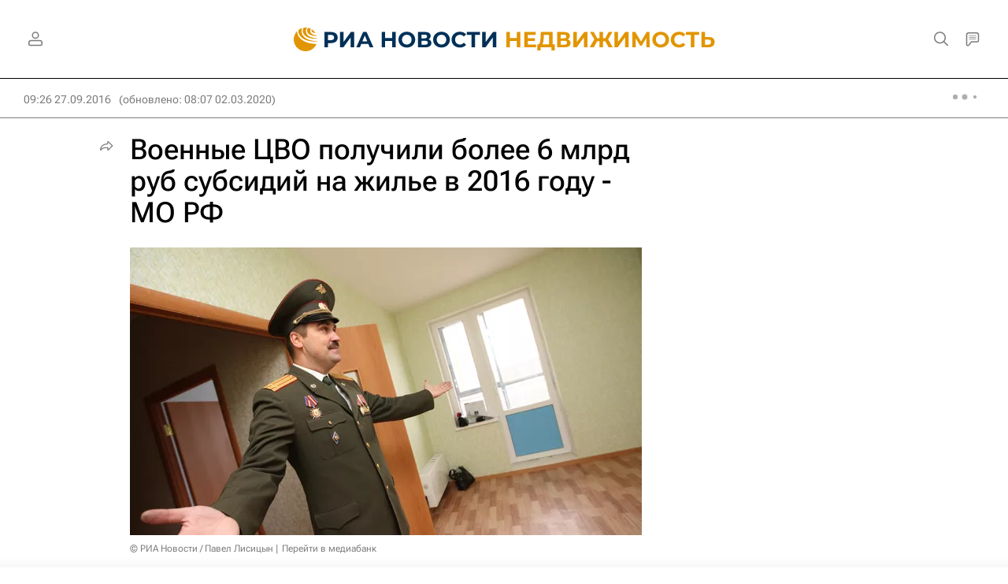

--- FILE ---
content_type: text/html
request_url: https://tns-counter.ru/nc01a**R%3Eundefined*rian_ru/ru/UTF-8/tmsec=rian_ru/998528255***
body_size: -73
content:
3C136B08697D2526X1769809190:3C136B08697D2526X1769809190